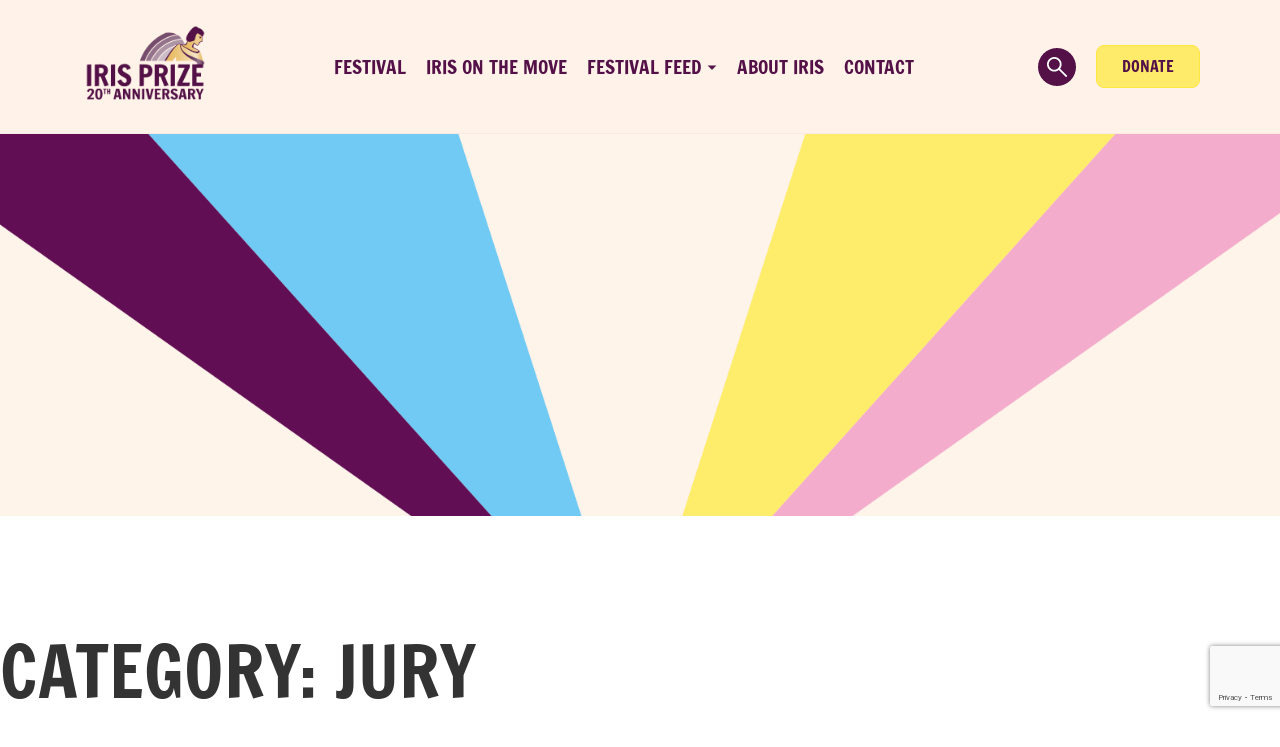

--- FILE ---
content_type: text/html; charset=utf-8
request_url: https://www.google.com/recaptcha/api2/anchor?ar=1&k=6LdI5KUUAAAAAAh7y65EyEo_6ZRR1SOIi-j_dhgn&co=aHR0cHM6Ly9pcmlzcHJpemUub3JnOjQ0Mw..&hl=en&v=PoyoqOPhxBO7pBk68S4YbpHZ&size=invisible&anchor-ms=20000&execute-ms=30000&cb=hcov8d39de2g
body_size: 48459
content:
<!DOCTYPE HTML><html dir="ltr" lang="en"><head><meta http-equiv="Content-Type" content="text/html; charset=UTF-8">
<meta http-equiv="X-UA-Compatible" content="IE=edge">
<title>reCAPTCHA</title>
<style type="text/css">
/* cyrillic-ext */
@font-face {
  font-family: 'Roboto';
  font-style: normal;
  font-weight: 400;
  font-stretch: 100%;
  src: url(//fonts.gstatic.com/s/roboto/v48/KFO7CnqEu92Fr1ME7kSn66aGLdTylUAMa3GUBHMdazTgWw.woff2) format('woff2');
  unicode-range: U+0460-052F, U+1C80-1C8A, U+20B4, U+2DE0-2DFF, U+A640-A69F, U+FE2E-FE2F;
}
/* cyrillic */
@font-face {
  font-family: 'Roboto';
  font-style: normal;
  font-weight: 400;
  font-stretch: 100%;
  src: url(//fonts.gstatic.com/s/roboto/v48/KFO7CnqEu92Fr1ME7kSn66aGLdTylUAMa3iUBHMdazTgWw.woff2) format('woff2');
  unicode-range: U+0301, U+0400-045F, U+0490-0491, U+04B0-04B1, U+2116;
}
/* greek-ext */
@font-face {
  font-family: 'Roboto';
  font-style: normal;
  font-weight: 400;
  font-stretch: 100%;
  src: url(//fonts.gstatic.com/s/roboto/v48/KFO7CnqEu92Fr1ME7kSn66aGLdTylUAMa3CUBHMdazTgWw.woff2) format('woff2');
  unicode-range: U+1F00-1FFF;
}
/* greek */
@font-face {
  font-family: 'Roboto';
  font-style: normal;
  font-weight: 400;
  font-stretch: 100%;
  src: url(//fonts.gstatic.com/s/roboto/v48/KFO7CnqEu92Fr1ME7kSn66aGLdTylUAMa3-UBHMdazTgWw.woff2) format('woff2');
  unicode-range: U+0370-0377, U+037A-037F, U+0384-038A, U+038C, U+038E-03A1, U+03A3-03FF;
}
/* math */
@font-face {
  font-family: 'Roboto';
  font-style: normal;
  font-weight: 400;
  font-stretch: 100%;
  src: url(//fonts.gstatic.com/s/roboto/v48/KFO7CnqEu92Fr1ME7kSn66aGLdTylUAMawCUBHMdazTgWw.woff2) format('woff2');
  unicode-range: U+0302-0303, U+0305, U+0307-0308, U+0310, U+0312, U+0315, U+031A, U+0326-0327, U+032C, U+032F-0330, U+0332-0333, U+0338, U+033A, U+0346, U+034D, U+0391-03A1, U+03A3-03A9, U+03B1-03C9, U+03D1, U+03D5-03D6, U+03F0-03F1, U+03F4-03F5, U+2016-2017, U+2034-2038, U+203C, U+2040, U+2043, U+2047, U+2050, U+2057, U+205F, U+2070-2071, U+2074-208E, U+2090-209C, U+20D0-20DC, U+20E1, U+20E5-20EF, U+2100-2112, U+2114-2115, U+2117-2121, U+2123-214F, U+2190, U+2192, U+2194-21AE, U+21B0-21E5, U+21F1-21F2, U+21F4-2211, U+2213-2214, U+2216-22FF, U+2308-230B, U+2310, U+2319, U+231C-2321, U+2336-237A, U+237C, U+2395, U+239B-23B7, U+23D0, U+23DC-23E1, U+2474-2475, U+25AF, U+25B3, U+25B7, U+25BD, U+25C1, U+25CA, U+25CC, U+25FB, U+266D-266F, U+27C0-27FF, U+2900-2AFF, U+2B0E-2B11, U+2B30-2B4C, U+2BFE, U+3030, U+FF5B, U+FF5D, U+1D400-1D7FF, U+1EE00-1EEFF;
}
/* symbols */
@font-face {
  font-family: 'Roboto';
  font-style: normal;
  font-weight: 400;
  font-stretch: 100%;
  src: url(//fonts.gstatic.com/s/roboto/v48/KFO7CnqEu92Fr1ME7kSn66aGLdTylUAMaxKUBHMdazTgWw.woff2) format('woff2');
  unicode-range: U+0001-000C, U+000E-001F, U+007F-009F, U+20DD-20E0, U+20E2-20E4, U+2150-218F, U+2190, U+2192, U+2194-2199, U+21AF, U+21E6-21F0, U+21F3, U+2218-2219, U+2299, U+22C4-22C6, U+2300-243F, U+2440-244A, U+2460-24FF, U+25A0-27BF, U+2800-28FF, U+2921-2922, U+2981, U+29BF, U+29EB, U+2B00-2BFF, U+4DC0-4DFF, U+FFF9-FFFB, U+10140-1018E, U+10190-1019C, U+101A0, U+101D0-101FD, U+102E0-102FB, U+10E60-10E7E, U+1D2C0-1D2D3, U+1D2E0-1D37F, U+1F000-1F0FF, U+1F100-1F1AD, U+1F1E6-1F1FF, U+1F30D-1F30F, U+1F315, U+1F31C, U+1F31E, U+1F320-1F32C, U+1F336, U+1F378, U+1F37D, U+1F382, U+1F393-1F39F, U+1F3A7-1F3A8, U+1F3AC-1F3AF, U+1F3C2, U+1F3C4-1F3C6, U+1F3CA-1F3CE, U+1F3D4-1F3E0, U+1F3ED, U+1F3F1-1F3F3, U+1F3F5-1F3F7, U+1F408, U+1F415, U+1F41F, U+1F426, U+1F43F, U+1F441-1F442, U+1F444, U+1F446-1F449, U+1F44C-1F44E, U+1F453, U+1F46A, U+1F47D, U+1F4A3, U+1F4B0, U+1F4B3, U+1F4B9, U+1F4BB, U+1F4BF, U+1F4C8-1F4CB, U+1F4D6, U+1F4DA, U+1F4DF, U+1F4E3-1F4E6, U+1F4EA-1F4ED, U+1F4F7, U+1F4F9-1F4FB, U+1F4FD-1F4FE, U+1F503, U+1F507-1F50B, U+1F50D, U+1F512-1F513, U+1F53E-1F54A, U+1F54F-1F5FA, U+1F610, U+1F650-1F67F, U+1F687, U+1F68D, U+1F691, U+1F694, U+1F698, U+1F6AD, U+1F6B2, U+1F6B9-1F6BA, U+1F6BC, U+1F6C6-1F6CF, U+1F6D3-1F6D7, U+1F6E0-1F6EA, U+1F6F0-1F6F3, U+1F6F7-1F6FC, U+1F700-1F7FF, U+1F800-1F80B, U+1F810-1F847, U+1F850-1F859, U+1F860-1F887, U+1F890-1F8AD, U+1F8B0-1F8BB, U+1F8C0-1F8C1, U+1F900-1F90B, U+1F93B, U+1F946, U+1F984, U+1F996, U+1F9E9, U+1FA00-1FA6F, U+1FA70-1FA7C, U+1FA80-1FA89, U+1FA8F-1FAC6, U+1FACE-1FADC, U+1FADF-1FAE9, U+1FAF0-1FAF8, U+1FB00-1FBFF;
}
/* vietnamese */
@font-face {
  font-family: 'Roboto';
  font-style: normal;
  font-weight: 400;
  font-stretch: 100%;
  src: url(//fonts.gstatic.com/s/roboto/v48/KFO7CnqEu92Fr1ME7kSn66aGLdTylUAMa3OUBHMdazTgWw.woff2) format('woff2');
  unicode-range: U+0102-0103, U+0110-0111, U+0128-0129, U+0168-0169, U+01A0-01A1, U+01AF-01B0, U+0300-0301, U+0303-0304, U+0308-0309, U+0323, U+0329, U+1EA0-1EF9, U+20AB;
}
/* latin-ext */
@font-face {
  font-family: 'Roboto';
  font-style: normal;
  font-weight: 400;
  font-stretch: 100%;
  src: url(//fonts.gstatic.com/s/roboto/v48/KFO7CnqEu92Fr1ME7kSn66aGLdTylUAMa3KUBHMdazTgWw.woff2) format('woff2');
  unicode-range: U+0100-02BA, U+02BD-02C5, U+02C7-02CC, U+02CE-02D7, U+02DD-02FF, U+0304, U+0308, U+0329, U+1D00-1DBF, U+1E00-1E9F, U+1EF2-1EFF, U+2020, U+20A0-20AB, U+20AD-20C0, U+2113, U+2C60-2C7F, U+A720-A7FF;
}
/* latin */
@font-face {
  font-family: 'Roboto';
  font-style: normal;
  font-weight: 400;
  font-stretch: 100%;
  src: url(//fonts.gstatic.com/s/roboto/v48/KFO7CnqEu92Fr1ME7kSn66aGLdTylUAMa3yUBHMdazQ.woff2) format('woff2');
  unicode-range: U+0000-00FF, U+0131, U+0152-0153, U+02BB-02BC, U+02C6, U+02DA, U+02DC, U+0304, U+0308, U+0329, U+2000-206F, U+20AC, U+2122, U+2191, U+2193, U+2212, U+2215, U+FEFF, U+FFFD;
}
/* cyrillic-ext */
@font-face {
  font-family: 'Roboto';
  font-style: normal;
  font-weight: 500;
  font-stretch: 100%;
  src: url(//fonts.gstatic.com/s/roboto/v48/KFO7CnqEu92Fr1ME7kSn66aGLdTylUAMa3GUBHMdazTgWw.woff2) format('woff2');
  unicode-range: U+0460-052F, U+1C80-1C8A, U+20B4, U+2DE0-2DFF, U+A640-A69F, U+FE2E-FE2F;
}
/* cyrillic */
@font-face {
  font-family: 'Roboto';
  font-style: normal;
  font-weight: 500;
  font-stretch: 100%;
  src: url(//fonts.gstatic.com/s/roboto/v48/KFO7CnqEu92Fr1ME7kSn66aGLdTylUAMa3iUBHMdazTgWw.woff2) format('woff2');
  unicode-range: U+0301, U+0400-045F, U+0490-0491, U+04B0-04B1, U+2116;
}
/* greek-ext */
@font-face {
  font-family: 'Roboto';
  font-style: normal;
  font-weight: 500;
  font-stretch: 100%;
  src: url(//fonts.gstatic.com/s/roboto/v48/KFO7CnqEu92Fr1ME7kSn66aGLdTylUAMa3CUBHMdazTgWw.woff2) format('woff2');
  unicode-range: U+1F00-1FFF;
}
/* greek */
@font-face {
  font-family: 'Roboto';
  font-style: normal;
  font-weight: 500;
  font-stretch: 100%;
  src: url(//fonts.gstatic.com/s/roboto/v48/KFO7CnqEu92Fr1ME7kSn66aGLdTylUAMa3-UBHMdazTgWw.woff2) format('woff2');
  unicode-range: U+0370-0377, U+037A-037F, U+0384-038A, U+038C, U+038E-03A1, U+03A3-03FF;
}
/* math */
@font-face {
  font-family: 'Roboto';
  font-style: normal;
  font-weight: 500;
  font-stretch: 100%;
  src: url(//fonts.gstatic.com/s/roboto/v48/KFO7CnqEu92Fr1ME7kSn66aGLdTylUAMawCUBHMdazTgWw.woff2) format('woff2');
  unicode-range: U+0302-0303, U+0305, U+0307-0308, U+0310, U+0312, U+0315, U+031A, U+0326-0327, U+032C, U+032F-0330, U+0332-0333, U+0338, U+033A, U+0346, U+034D, U+0391-03A1, U+03A3-03A9, U+03B1-03C9, U+03D1, U+03D5-03D6, U+03F0-03F1, U+03F4-03F5, U+2016-2017, U+2034-2038, U+203C, U+2040, U+2043, U+2047, U+2050, U+2057, U+205F, U+2070-2071, U+2074-208E, U+2090-209C, U+20D0-20DC, U+20E1, U+20E5-20EF, U+2100-2112, U+2114-2115, U+2117-2121, U+2123-214F, U+2190, U+2192, U+2194-21AE, U+21B0-21E5, U+21F1-21F2, U+21F4-2211, U+2213-2214, U+2216-22FF, U+2308-230B, U+2310, U+2319, U+231C-2321, U+2336-237A, U+237C, U+2395, U+239B-23B7, U+23D0, U+23DC-23E1, U+2474-2475, U+25AF, U+25B3, U+25B7, U+25BD, U+25C1, U+25CA, U+25CC, U+25FB, U+266D-266F, U+27C0-27FF, U+2900-2AFF, U+2B0E-2B11, U+2B30-2B4C, U+2BFE, U+3030, U+FF5B, U+FF5D, U+1D400-1D7FF, U+1EE00-1EEFF;
}
/* symbols */
@font-face {
  font-family: 'Roboto';
  font-style: normal;
  font-weight: 500;
  font-stretch: 100%;
  src: url(//fonts.gstatic.com/s/roboto/v48/KFO7CnqEu92Fr1ME7kSn66aGLdTylUAMaxKUBHMdazTgWw.woff2) format('woff2');
  unicode-range: U+0001-000C, U+000E-001F, U+007F-009F, U+20DD-20E0, U+20E2-20E4, U+2150-218F, U+2190, U+2192, U+2194-2199, U+21AF, U+21E6-21F0, U+21F3, U+2218-2219, U+2299, U+22C4-22C6, U+2300-243F, U+2440-244A, U+2460-24FF, U+25A0-27BF, U+2800-28FF, U+2921-2922, U+2981, U+29BF, U+29EB, U+2B00-2BFF, U+4DC0-4DFF, U+FFF9-FFFB, U+10140-1018E, U+10190-1019C, U+101A0, U+101D0-101FD, U+102E0-102FB, U+10E60-10E7E, U+1D2C0-1D2D3, U+1D2E0-1D37F, U+1F000-1F0FF, U+1F100-1F1AD, U+1F1E6-1F1FF, U+1F30D-1F30F, U+1F315, U+1F31C, U+1F31E, U+1F320-1F32C, U+1F336, U+1F378, U+1F37D, U+1F382, U+1F393-1F39F, U+1F3A7-1F3A8, U+1F3AC-1F3AF, U+1F3C2, U+1F3C4-1F3C6, U+1F3CA-1F3CE, U+1F3D4-1F3E0, U+1F3ED, U+1F3F1-1F3F3, U+1F3F5-1F3F7, U+1F408, U+1F415, U+1F41F, U+1F426, U+1F43F, U+1F441-1F442, U+1F444, U+1F446-1F449, U+1F44C-1F44E, U+1F453, U+1F46A, U+1F47D, U+1F4A3, U+1F4B0, U+1F4B3, U+1F4B9, U+1F4BB, U+1F4BF, U+1F4C8-1F4CB, U+1F4D6, U+1F4DA, U+1F4DF, U+1F4E3-1F4E6, U+1F4EA-1F4ED, U+1F4F7, U+1F4F9-1F4FB, U+1F4FD-1F4FE, U+1F503, U+1F507-1F50B, U+1F50D, U+1F512-1F513, U+1F53E-1F54A, U+1F54F-1F5FA, U+1F610, U+1F650-1F67F, U+1F687, U+1F68D, U+1F691, U+1F694, U+1F698, U+1F6AD, U+1F6B2, U+1F6B9-1F6BA, U+1F6BC, U+1F6C6-1F6CF, U+1F6D3-1F6D7, U+1F6E0-1F6EA, U+1F6F0-1F6F3, U+1F6F7-1F6FC, U+1F700-1F7FF, U+1F800-1F80B, U+1F810-1F847, U+1F850-1F859, U+1F860-1F887, U+1F890-1F8AD, U+1F8B0-1F8BB, U+1F8C0-1F8C1, U+1F900-1F90B, U+1F93B, U+1F946, U+1F984, U+1F996, U+1F9E9, U+1FA00-1FA6F, U+1FA70-1FA7C, U+1FA80-1FA89, U+1FA8F-1FAC6, U+1FACE-1FADC, U+1FADF-1FAE9, U+1FAF0-1FAF8, U+1FB00-1FBFF;
}
/* vietnamese */
@font-face {
  font-family: 'Roboto';
  font-style: normal;
  font-weight: 500;
  font-stretch: 100%;
  src: url(//fonts.gstatic.com/s/roboto/v48/KFO7CnqEu92Fr1ME7kSn66aGLdTylUAMa3OUBHMdazTgWw.woff2) format('woff2');
  unicode-range: U+0102-0103, U+0110-0111, U+0128-0129, U+0168-0169, U+01A0-01A1, U+01AF-01B0, U+0300-0301, U+0303-0304, U+0308-0309, U+0323, U+0329, U+1EA0-1EF9, U+20AB;
}
/* latin-ext */
@font-face {
  font-family: 'Roboto';
  font-style: normal;
  font-weight: 500;
  font-stretch: 100%;
  src: url(//fonts.gstatic.com/s/roboto/v48/KFO7CnqEu92Fr1ME7kSn66aGLdTylUAMa3KUBHMdazTgWw.woff2) format('woff2');
  unicode-range: U+0100-02BA, U+02BD-02C5, U+02C7-02CC, U+02CE-02D7, U+02DD-02FF, U+0304, U+0308, U+0329, U+1D00-1DBF, U+1E00-1E9F, U+1EF2-1EFF, U+2020, U+20A0-20AB, U+20AD-20C0, U+2113, U+2C60-2C7F, U+A720-A7FF;
}
/* latin */
@font-face {
  font-family: 'Roboto';
  font-style: normal;
  font-weight: 500;
  font-stretch: 100%;
  src: url(//fonts.gstatic.com/s/roboto/v48/KFO7CnqEu92Fr1ME7kSn66aGLdTylUAMa3yUBHMdazQ.woff2) format('woff2');
  unicode-range: U+0000-00FF, U+0131, U+0152-0153, U+02BB-02BC, U+02C6, U+02DA, U+02DC, U+0304, U+0308, U+0329, U+2000-206F, U+20AC, U+2122, U+2191, U+2193, U+2212, U+2215, U+FEFF, U+FFFD;
}
/* cyrillic-ext */
@font-face {
  font-family: 'Roboto';
  font-style: normal;
  font-weight: 900;
  font-stretch: 100%;
  src: url(//fonts.gstatic.com/s/roboto/v48/KFO7CnqEu92Fr1ME7kSn66aGLdTylUAMa3GUBHMdazTgWw.woff2) format('woff2');
  unicode-range: U+0460-052F, U+1C80-1C8A, U+20B4, U+2DE0-2DFF, U+A640-A69F, U+FE2E-FE2F;
}
/* cyrillic */
@font-face {
  font-family: 'Roboto';
  font-style: normal;
  font-weight: 900;
  font-stretch: 100%;
  src: url(//fonts.gstatic.com/s/roboto/v48/KFO7CnqEu92Fr1ME7kSn66aGLdTylUAMa3iUBHMdazTgWw.woff2) format('woff2');
  unicode-range: U+0301, U+0400-045F, U+0490-0491, U+04B0-04B1, U+2116;
}
/* greek-ext */
@font-face {
  font-family: 'Roboto';
  font-style: normal;
  font-weight: 900;
  font-stretch: 100%;
  src: url(//fonts.gstatic.com/s/roboto/v48/KFO7CnqEu92Fr1ME7kSn66aGLdTylUAMa3CUBHMdazTgWw.woff2) format('woff2');
  unicode-range: U+1F00-1FFF;
}
/* greek */
@font-face {
  font-family: 'Roboto';
  font-style: normal;
  font-weight: 900;
  font-stretch: 100%;
  src: url(//fonts.gstatic.com/s/roboto/v48/KFO7CnqEu92Fr1ME7kSn66aGLdTylUAMa3-UBHMdazTgWw.woff2) format('woff2');
  unicode-range: U+0370-0377, U+037A-037F, U+0384-038A, U+038C, U+038E-03A1, U+03A3-03FF;
}
/* math */
@font-face {
  font-family: 'Roboto';
  font-style: normal;
  font-weight: 900;
  font-stretch: 100%;
  src: url(//fonts.gstatic.com/s/roboto/v48/KFO7CnqEu92Fr1ME7kSn66aGLdTylUAMawCUBHMdazTgWw.woff2) format('woff2');
  unicode-range: U+0302-0303, U+0305, U+0307-0308, U+0310, U+0312, U+0315, U+031A, U+0326-0327, U+032C, U+032F-0330, U+0332-0333, U+0338, U+033A, U+0346, U+034D, U+0391-03A1, U+03A3-03A9, U+03B1-03C9, U+03D1, U+03D5-03D6, U+03F0-03F1, U+03F4-03F5, U+2016-2017, U+2034-2038, U+203C, U+2040, U+2043, U+2047, U+2050, U+2057, U+205F, U+2070-2071, U+2074-208E, U+2090-209C, U+20D0-20DC, U+20E1, U+20E5-20EF, U+2100-2112, U+2114-2115, U+2117-2121, U+2123-214F, U+2190, U+2192, U+2194-21AE, U+21B0-21E5, U+21F1-21F2, U+21F4-2211, U+2213-2214, U+2216-22FF, U+2308-230B, U+2310, U+2319, U+231C-2321, U+2336-237A, U+237C, U+2395, U+239B-23B7, U+23D0, U+23DC-23E1, U+2474-2475, U+25AF, U+25B3, U+25B7, U+25BD, U+25C1, U+25CA, U+25CC, U+25FB, U+266D-266F, U+27C0-27FF, U+2900-2AFF, U+2B0E-2B11, U+2B30-2B4C, U+2BFE, U+3030, U+FF5B, U+FF5D, U+1D400-1D7FF, U+1EE00-1EEFF;
}
/* symbols */
@font-face {
  font-family: 'Roboto';
  font-style: normal;
  font-weight: 900;
  font-stretch: 100%;
  src: url(//fonts.gstatic.com/s/roboto/v48/KFO7CnqEu92Fr1ME7kSn66aGLdTylUAMaxKUBHMdazTgWw.woff2) format('woff2');
  unicode-range: U+0001-000C, U+000E-001F, U+007F-009F, U+20DD-20E0, U+20E2-20E4, U+2150-218F, U+2190, U+2192, U+2194-2199, U+21AF, U+21E6-21F0, U+21F3, U+2218-2219, U+2299, U+22C4-22C6, U+2300-243F, U+2440-244A, U+2460-24FF, U+25A0-27BF, U+2800-28FF, U+2921-2922, U+2981, U+29BF, U+29EB, U+2B00-2BFF, U+4DC0-4DFF, U+FFF9-FFFB, U+10140-1018E, U+10190-1019C, U+101A0, U+101D0-101FD, U+102E0-102FB, U+10E60-10E7E, U+1D2C0-1D2D3, U+1D2E0-1D37F, U+1F000-1F0FF, U+1F100-1F1AD, U+1F1E6-1F1FF, U+1F30D-1F30F, U+1F315, U+1F31C, U+1F31E, U+1F320-1F32C, U+1F336, U+1F378, U+1F37D, U+1F382, U+1F393-1F39F, U+1F3A7-1F3A8, U+1F3AC-1F3AF, U+1F3C2, U+1F3C4-1F3C6, U+1F3CA-1F3CE, U+1F3D4-1F3E0, U+1F3ED, U+1F3F1-1F3F3, U+1F3F5-1F3F7, U+1F408, U+1F415, U+1F41F, U+1F426, U+1F43F, U+1F441-1F442, U+1F444, U+1F446-1F449, U+1F44C-1F44E, U+1F453, U+1F46A, U+1F47D, U+1F4A3, U+1F4B0, U+1F4B3, U+1F4B9, U+1F4BB, U+1F4BF, U+1F4C8-1F4CB, U+1F4D6, U+1F4DA, U+1F4DF, U+1F4E3-1F4E6, U+1F4EA-1F4ED, U+1F4F7, U+1F4F9-1F4FB, U+1F4FD-1F4FE, U+1F503, U+1F507-1F50B, U+1F50D, U+1F512-1F513, U+1F53E-1F54A, U+1F54F-1F5FA, U+1F610, U+1F650-1F67F, U+1F687, U+1F68D, U+1F691, U+1F694, U+1F698, U+1F6AD, U+1F6B2, U+1F6B9-1F6BA, U+1F6BC, U+1F6C6-1F6CF, U+1F6D3-1F6D7, U+1F6E0-1F6EA, U+1F6F0-1F6F3, U+1F6F7-1F6FC, U+1F700-1F7FF, U+1F800-1F80B, U+1F810-1F847, U+1F850-1F859, U+1F860-1F887, U+1F890-1F8AD, U+1F8B0-1F8BB, U+1F8C0-1F8C1, U+1F900-1F90B, U+1F93B, U+1F946, U+1F984, U+1F996, U+1F9E9, U+1FA00-1FA6F, U+1FA70-1FA7C, U+1FA80-1FA89, U+1FA8F-1FAC6, U+1FACE-1FADC, U+1FADF-1FAE9, U+1FAF0-1FAF8, U+1FB00-1FBFF;
}
/* vietnamese */
@font-face {
  font-family: 'Roboto';
  font-style: normal;
  font-weight: 900;
  font-stretch: 100%;
  src: url(//fonts.gstatic.com/s/roboto/v48/KFO7CnqEu92Fr1ME7kSn66aGLdTylUAMa3OUBHMdazTgWw.woff2) format('woff2');
  unicode-range: U+0102-0103, U+0110-0111, U+0128-0129, U+0168-0169, U+01A0-01A1, U+01AF-01B0, U+0300-0301, U+0303-0304, U+0308-0309, U+0323, U+0329, U+1EA0-1EF9, U+20AB;
}
/* latin-ext */
@font-face {
  font-family: 'Roboto';
  font-style: normal;
  font-weight: 900;
  font-stretch: 100%;
  src: url(//fonts.gstatic.com/s/roboto/v48/KFO7CnqEu92Fr1ME7kSn66aGLdTylUAMa3KUBHMdazTgWw.woff2) format('woff2');
  unicode-range: U+0100-02BA, U+02BD-02C5, U+02C7-02CC, U+02CE-02D7, U+02DD-02FF, U+0304, U+0308, U+0329, U+1D00-1DBF, U+1E00-1E9F, U+1EF2-1EFF, U+2020, U+20A0-20AB, U+20AD-20C0, U+2113, U+2C60-2C7F, U+A720-A7FF;
}
/* latin */
@font-face {
  font-family: 'Roboto';
  font-style: normal;
  font-weight: 900;
  font-stretch: 100%;
  src: url(//fonts.gstatic.com/s/roboto/v48/KFO7CnqEu92Fr1ME7kSn66aGLdTylUAMa3yUBHMdazQ.woff2) format('woff2');
  unicode-range: U+0000-00FF, U+0131, U+0152-0153, U+02BB-02BC, U+02C6, U+02DA, U+02DC, U+0304, U+0308, U+0329, U+2000-206F, U+20AC, U+2122, U+2191, U+2193, U+2212, U+2215, U+FEFF, U+FFFD;
}

</style>
<link rel="stylesheet" type="text/css" href="https://www.gstatic.com/recaptcha/releases/PoyoqOPhxBO7pBk68S4YbpHZ/styles__ltr.css">
<script nonce="fjPn7dQ8HYGq_3BBYykapw" type="text/javascript">window['__recaptcha_api'] = 'https://www.google.com/recaptcha/api2/';</script>
<script type="text/javascript" src="https://www.gstatic.com/recaptcha/releases/PoyoqOPhxBO7pBk68S4YbpHZ/recaptcha__en.js" nonce="fjPn7dQ8HYGq_3BBYykapw">
      
    </script></head>
<body><div id="rc-anchor-alert" class="rc-anchor-alert"></div>
<input type="hidden" id="recaptcha-token" value="[base64]">
<script type="text/javascript" nonce="fjPn7dQ8HYGq_3BBYykapw">
      recaptcha.anchor.Main.init("[\x22ainput\x22,[\x22bgdata\x22,\x22\x22,\[base64]/[base64]/bmV3IFpbdF0obVswXSk6Sz09Mj9uZXcgWlt0XShtWzBdLG1bMV0pOks9PTM/bmV3IFpbdF0obVswXSxtWzFdLG1bMl0pOks9PTQ/[base64]/[base64]/[base64]/[base64]/[base64]/[base64]/[base64]/[base64]/[base64]/[base64]/[base64]/[base64]/[base64]/[base64]\\u003d\\u003d\x22,\[base64]\\u003d\x22,\x22GMO9ISc5wp01w70Dwr/CpRnChQLCssOJWFxQZ8OUYw/DoH8dOF0XwqvDtsOiJj16WcKta8Kgw5IOw5LDoMOWw4ZmICUyG0p/KsOgdcK9e8O/GRHDmkrDlnzCll1OCAohwq9wPWrDtE0qPsKVwqcGUsKyw4Rowp90w5fCosKDwqLDhTHDiVPCvwx1w7J8woTDo8Oww5vCsxMZwq3DjF7CpcKIw6E/w7bCtXLCnw5EV1YaNTTCg8K1wrp3wqfDhgLDmcO4wp4Uw4DDhMKNNcK7A8OnGTLCnzYsw5fCl8OjwoHDocO2AsO5HSEDwqdAIVrDh8Ocwot8w4zDvk3DomfCsMOHZsOtw6Yrw4xYaV7Ctk/[base64]/CtMKvDsKxwqvDt8K8X8KOIsOiez1fw6QqcyARcsOcP1RJYBzCu8Kfw4AQeVVfJ8Kiw7zCgTcPHB5GCcKJw7XCncOmwozDisKwBsOBw5/DmcKbXFLCmMORw4fCm8K2woB2fcOYwpTCpUXDvzPCoMOww6XDkVHDg2w8OlYKw6ErL8OyKsK/w5NNw6g4wp3DisOUw50tw7HDnHIVw6obZsK+PzvDgCREw6h/wpBrRxHDjBQ2wpARcMOAwrQHCsORwqo1w6FbTMKSQX4nJ8KBFMKfelggw4hveXXDvsORFcK/[base64]/CimPCssO3S1ojDMKsDMKCDBEqYsObPMOmS8K4FcOwFQYUPFshYsOtHwgyXibDs25Bw5lUcxdfTcOAQ33Cs19nw6B7w7J1aHpKw7rCgMKgUURowpl1w79xw4LDlgPDvVvDusKoZgrCvF/[base64]/GMOlbsOpBD9ZI8Khwr1JCHzDicOKYsOyRMOQe1HDtcOuwovCscOUOlPDui1hw44zw7LDvsOCw5FnwpB/w7/DnMOBwpcTw4gZw5YLwrHCjcKswoTDgFbCj8KpABbDlm/CiCzDkhPDgcOrPsOcM8O0w4HCj8KYTzvCi8O9w5o8P0XCoMORXMKlEcODe8OwZmTCnAvDjF/DkyseYFEtSk4WwqEvw7XCvyTDu8K1XEEgETDDmsKuw7o/w50CCz3CkMOFwqvDq8KJw5jCrRLDjsOrwrYfwrTDrsKDw6FoEjvDp8OUbMKzBcKPZMKXKsKcW8KtaRt0QwHCjGzDgcOkYlLDusKXw77CscK2w7LCgzvDrRRFw5bDgUQhQnLDvnA/wrDClD3Dt0MmJRLClSVREMOhw70iKE3DvcOILcOnwr/DkcKmwr/DrcOawqAFwo9IwpbCtAYjGUANKcKQwowRw5ZPwrM0wr3CscODEsKhK8ORdUdiT1ANwrhACMKuM8OfTsO7w5csw7sEw67CrzR7WsOww5zDqMOBwoVVwo/CtQnDkcKCG8OgGXpobCLCrcOvw5XDk8KlwovCsCPDpG8Jwp8HWcK6wpfDhTTCtcKzY8KHWA/DlsOdYWZjwr/DqMKcfE3ChBcbwq3DikwxLWgkJHF7wrZJejACw5nChAtoV3/DgnLCjsO4wqpgw5bDl8OrP8O2wqMXw6fChQ9rw4nDqlXCkClVw4h8w4VhcMKhYsOEQsOOwp4iw6LDu15UwrjCsz5Sw6Esw4p+KsOWw5skP8KccsKxwp9GDcK9IHXCjgfCjMKBw5QwA8O/w53Dj1XDkMKkXsOwEMKAwqIILTN/wqhEwojCgcOewolkw458HnkiDjbClMKDR8Kvw4fCm8KZw5FZwoEJIsKoNVLClMKAw6vCqMOqwq8dGcK8VxvCgcKBwqHDi05vF8KQJALDvFjCkMOWHkkVw7RiL8OZwrnCiFl1J01HwrjCuDDDvMKNw77Ckj/CssOnJBnDu1IOw5liw5DCrkjDhcO9wozCqsKDQHoLNcO2XiI4w6TDpcODTgcRw448wp7Cg8KbS3Y7IcOIwpM8CMKqFhwHw5nDpcOLwrptZ8OeT8K0wooMw54STcOtw4Mcw6fClsOQC2DCiMKPw7xmwpBdw4HCiMKuCnphJcO/KMKFNH/[base64]/Clz7CscOtNsKpTzk/ejJWw7HCrDkZw7jDmMKtwq/DgjxkCUfChMO6C8OWwohrc18ta8KXH8OLDwdgCFjDvsK9RQR5w4howqk/SsOJw6nCqcOEOcOWw5QKU8OKwrvCgGfDsAw9HlJTMMO9w5gQw7pVfFMow5HDjmXCu8OcJMOgSR3CncOlw4kqw7RMYMKRC2HDkk/Cs8OdwoRBSsK6YnYLw4TCt8OZw5tYw6vDosKnVMOOFRtMw5dQL2ptwrBYwpLCqy/DrQfCtsKawpzDnMKUQDLDh8KsZGFJw73ChTkLw7wsQClLw7XDn8OVw6HDs8KSVMKlwprCu8OUdcOjCcOOHMOgwoggRsOHDsOMB8O4GzzCtXbDizXCpsOeYkTCg8OkW0DDhcOWFcKSUsKJGsOlw4HDszXDvMKxwqwUHMKATcORAXcxecOnw4TCrcK/w6UAwojDtz/CvcOEPirDhsK5d0BRwofDh8Kdw7sRwqrCnS7CrsO7w41twqvCu8KDG8K5w5liXQRaU3vDi8KNFcKRw6vDoi7DiMKFwq/Cu8K/w6zDhTcBKz7CkRHCv3MCISdPwrYdWMK2P2x8w5fCiBbDglXCqMKkCsKWw6E1X8O0w5DCpUTDvHclw5jCjcOiSGMrwrrClGlUfsKSMH7Dp8ODHcKUw5gBwqcEw5kpw5DDiGHCi8KVw457w4nCn8KowpRxQTjDhQPCs8OdwoJ4w6/CkzrCqMOXwr/[base64]/[base64]/CgsOMwrY4RQTDhGDDvl1BwoRrKsOpwoF0b8OKw4YsdMKdOcK7woEow7c+fwLCqcKuSBLDnAfDuzDCi8KvCsO0wpwQwr3DqTFMNhkXwpJdwrNkMsKidUfDq0V5dXXDgcKxwq9IZcKKaMKSwrUHRcOaw7JvFWQGwp/[base64]/DrhRwwr9pwozCsCl3wpMfw4bDrsOuFTjDgjwQCcONwpZKw68cw7/[base64]/wq7CpcKPw5rDgsOoWAAMwobCgcOsHEUnwojDuFwPKMKzCGU7YDXDqsOQw4jCo8OYaMOVJUcFwpwaDwLCisOXB2PCisKiQ8KlfWnDjcK1LQ5cCcOBWjXCqMOKT8OJwr3CpyJLwrfCnUQmPMK5BMO6Z3sewq/DsxJYw6ogNDMtPFYUFMKQQn8hwrI9w7jCtisCbwnCvRDCp8KXWwMkw6B/wrR8G8OxAWB6w7vDlcKawrpvwo/[base64]/DhsODMyvDvsOdwrTDlMO4wqHDrBjDpcKmwpnCskIMRHkMbWN2GMK3ZkIaexRnIQ/CvW/Dg0Rww4LDuSQSBcOUwoIxwr/ClRvDr0vDhcKiwrF5CXMxG8OedkXCi8OXEl7DhsOLw7JQwqk5FMOvw4xgdMOZUwBJbMOIwrvDthFBw5/CowbDu0jCsHTDosOOwo90w5zCkAXDuggaw6s9wqLDt8OgwqhTUVrDicOaZjtsfUZ0wr4+YFjDpsO6dsKfLVliwrR8wrFUM8K6YcO1w7vCkMKZw7HDu3sAZMKbGnTCsDpOHycswqRAS0ImXcKIM01LaXJJOk1fTkATSsOyNCdwwoHDjFbDosKaw4suw7/CpxXDpnosYMKyw5fDhHE1JMOjOzbCrcK2wpkOw5fCkHMZwojCiMOlw7/[base64]/acKNwpPDm8OzQ8OnC8OLCAd/H8OHw4LCpAQEwp3Dklozw6obw5DCsBx0NcOaAsOPEcKUYsONw7NYEcOUB3LDgsOyMsOgw7UXXR7DncKCwr/CvzzDv3BXR21ERGpqwr7CuHPCrRnDt8K5BXTDqwvDl23CmR7CkcKPw6IGwp4IL19CwpXDgEoNw4XDtMORwrPDmkUPw6XDvGg0QGUMw5B2WcO1wrXCsm/Ch1HDjMObwrQzwrpXBsOhwqfDq38tw7oIfQcbwpNCFiMcUwVcwpl1dMK8SsKeQ1cyQsKLQiHCrl/CpC/Dj8O1wonCvMKkwrlawoRtacO9bsKvOC4rw4diwq13PCDDncOFNhxfwqjDl2vCkDjCkl/CkkjDuMOhw690wrdfw5JpdwXChEzDhBPDtsOPKS0BfsKpRkE+EUnCoHltMWrCqCNjLcKpw5tMFzoXRC/[base64]/w7DCh3kGKMKbwoZCOcOuwosrVHFMw5zDvcKmFsKVwpHDucOHPcKoNDHDlMO+wrocwp/Dm8O7w7zCqsKZGsOyUTYBw7M/X8KiWMOpbBxawrEUFFjDnUY+N1Rhw7nChsK7w75Vwq7DlMOgASbDtxLCjMKWSsOrw4DChTHCucKhC8KQHsKJdy9xw44yGcKINMKNbMKCw47DonLDqsKXw7lpO8OQEB/DjFJ1w4YKcsO1bgNjdMKIwrIGVAPCgizDriDCmSnCiDdwwpYowp/[base64]/DoMKuw7rCpMKRLMKnw7DCkDl+wo/Dv8KvG8OHwrdpwpTDhz0TwofCl8Ofa8O4WMK2wr/CsMOFMcOpwqpfw4TDr8KMYxgTwrfCl0Mxw4V4GzRfw7LDljXCpUjDjcKLehjCusOac0lHXCcgwoEvKAI4ZMOhGHx0FU4QJx5CEcKBNMK1IcOdMcK4wpwGBMOUCcObcU3DocKAHADCvxvDjMOMWcK8Unl6YcK5SCDDlsOCaMOZw7JxfsOPQWrCkXoTacKfwojDsH/Dh8KACzIYJy7CgT9/w6geW8KWwqzDpxFcwoIBwp/Dty/CtkjCi2vDhMKpw5pYFsKlPsKBwr1rwoTDnUzDscKCw7nCqMOFDMK5AcO3MWtqwqfCmjfDnRfCkk0nwp5Tw43CucO0w5pcP8KUY8OVw4PCpMKGYMK3wrbCoALCrEPCg2DCh0JRw6JFPcKmwqxmU3kowrvCrHpaWCLDqzTCscOzQWtywpfCgn/[base64]/[base64]/DnVl8G8Kvwp/DmkbDhGEMw6zCn8O7MgnDpsOjfMOFO3A7bmnDvzNAwoQOwrfChgjDlxh0w6LDlMKpPsKLP8KPwqrDpcK5wr4tHcORI8O0OVDCqV3DpHUTDinCjMO8woEAU3J4wqPDgGgycwrCsXk+NcK9f216w47DkiTDpVU7wr59wrNJFijDm8KHIHEhDn9+wqDDuxFTwo/[base64]/DmzJnaSUELMOFZsOTwpPDng0HRFzCqMOlPcOzfFF2Tyd3w7bCj2g+FH4Cw6LCtMOnw6Nzw7vDuSVHGA8pwqLCpjA+wpXCq8OGwo04w4cWAkbCnsOWTcOAw5syBcKfwppeZyrCvMOOIcOtXcONJxfCmU/CsQrDt1bCocKlH8OiAMOPDQHDuD7DpFXDkMOOwpPCpsKOw74GZMOow7FcaTDDoE3Dh2bCjE/DshQ0bmjDhMOMw43DkMKAwp/CmntzS3zCl2t8SMOiw7vCrsKwwqHCny3DljEvSBcQIX84R1fDkBXDicKxwp3CicKDA8OawqnDgcOte3vDi2/DiW3DtsONKsOewq/CvsK8w6jDpMK0Aj59wqp9wrPDpH1SwpHCgMOTw6sYw69Zwp3CpcOdaibDrA/[base64]/DmcKbC8OZG8O3JG0rAiNqwpDCi8O+wrp+VcOLwq09w7k/w5TCisOiPBVEFVjCrcOlw57CqkzDrMOJf8KzDMOnYhzCqsOqXMOYFMOafgrDkDEIeUPDsMO8HsKLw5bDtsKHBsOzw5New4wbwqXDowdZTw7DumPCmgRFNMOYK8KVd8O6NcKpasKKw6wzw6DDuyvCj8O2asKbwrzClVHCkcOkw4gwYhUVw60cw53CqR/DskzDkDwmFsO+E8KNwpFuEsKBwqN7YU/CpmZwwqrCsxnDgDhreiDDhsOeI8OGPcOhw4Ihw5EbbsObPT9/wpDDvcKLw4/CgsKnaEoOPMK6aMKew4vCjMOrH8KLYMKsw4YeZcO3UsOeA8OkMsKfHcOAw4LDqEVxwoF6LsK2KltfGMKVwpjCkh3CkDY+w6/CqUPDgcKmw7DDunLClMO0wqjCs8KUXMOtSCrCsMKUcMK1BRFbUm9bWD7CuVFrw4HCuVfDgmfClcOuD8OxUEofCWbDusKkw64LDQ3Cv8O9wrTDosKlw4shMsK+wppITsKTN8OSRMO/w53DtMK0Nn/CsT0MFlxEwrt+VMKQaQh0N8OZwqzCs8KJwp96OMOSw5HDlSshwp3Dq8OZw73DvcKhwossw7TCp3/DhSjCkcKcwoDChcOgwrHCjcOZwp3ClMKfdnMPH8KXw5FHwq0XcGjClyLCvcKxwr/[base64]/wocOw4RFwoBjQ8Onw4l9w6HCm8KwLMK/GR3CtMOpwozDpcKbNMOvIsOWw4EMwq0aShgkwpHDjsOZwpXCkTXDoMOPw5Rhw6PDtH3Dnx4qPsKWwrLDlgMIJkDCnUZrG8K7O8K/OsKbC3fDizlKwqXCr8OGSXvDvkZqXMOvJcOEwoMVXyDDtRVvw7LCphp6w4LDvjRCDsK0WsOyQ2bDrMOMw7vDoS7Doy4aL8O6woDDusONE2vCkcKqHsKCw54wSgHDrioiw5/DqXAEw5NLwrhZwqfCl8KYwq/CvRIcw5/[base64]/ccO/ZsOEBMKYHsK8JGBpw5h9w77DvhwpCQ4dwrTCqcOoEzRaw6zDmGofwr80w5vClwjChCPCsCbDscOpVsK8w7JmwoxMwqwZOMKowo7Cul0iXcOcajjDjkrDlsOPLx/DqGVGS0RNHcKINUsCwo0yw6DDhXRPw77DjsKew4fCjAg9DcKgwpnDlcOSw6t0wqYCBXs+cH3ClwrDownDh3nCrsKGNcKnwp/Drw7Cgn5SwogTXsK4c3rDqcKbw5rCj8KfKMKGWh5TwpJ/woV7w6RpwpEJYsKADhoUNTYnecORDEDCqcKRw68dwonDnyZfw6w0wow2wptQdmxsHUERBcK3YxfDoV3DtsOLanRww7DDnMO6w5YDwrXDk1BZTAcow7jCgsKbE8KlDcKkw61Bb2HCvA/Ctm1vwppYG8Kkw7XDnMK0BcK4TnrDpsOcZcOAI8K5NRfCsMOXw4jCox7DkSVFwpIqRsKIwphaw4nCucOuUzzCn8O6wrcjHDB/[base64]/[base64]/[base64]/ClsKAwox2MTd5w5AuwoTDgcOpVDvDnzvCjcOsd8OGaXtSwrLDvjvCmC8AVsOfw4VQQMOKdVN7wrARf8O+XsK6esOfVV86woAzw7XDu8OnwpjDkMOuwrNAwo7DocKPRcOWZ8OLdCXCvGfCkkbCunMFwqTDt8Oew6sZwpTCtMK0A8OOwrR4w4bCkMKkwq/DgcKkwpTDgEzCsgLDp1V8OcKSIMOSWwtxwrcPwoBHwofCusOpPkPCrXUkLMOSEQHDtg8XOcOHwobDnMOKwp/CksObLWjDj8KEw6I/w6TDqljDrhE3woDDl3U8wrrCs8OnHsKxwpXDl8KAIRgjwo3CqBU+EMO8wrMOZMOmw7IQH1NxJ8OvS8KQF0/Dtlwqwp5/w4bCosKRwokAV8Oaw6vCpsOuwofDtE7Dl2BqwqnCtMKbwrjDh8OYF8KywoI8XlBOdcKCw7DCvT1bORbCpMOJdHhewrbDpztowpFveMKXCsKPacO8TkwJPsK/w43CgVUhw5I6KcKHwpItcEzCssOZwojDv8OGJcKYb3zDjXJXwqY5w4JuJhDCgMOwCMO/[base64]/w7PDjybCpmwpZ8Oew6Ahw7PCiHZlJj/[base64]/[base64]/[base64]/CisK+w7jDpV7Ch8OBG8KKeAVUGzldUsOlwqXDjlt5fwXDuMO+w4TDq8KHW8KewqFVTyzDq8OsaSNHwrrCu8O9wph9w55Wwp7CnsO9aQI/[base64]/CMO1OsKFe8OJQMONwrJQTsKtbjkHwq3DsGjDs8KNe8O9wqsgZMOHHMOCw4wBwq48wpnCh8OPQRbDpSTCsg0uwqjCsn/CscOkQ8Oqwp49TMK4LQZmw44SVMOeJDwYZWV7wrXCrcKOw7TDn2ICW8KFwo5nY1fDlTA/XcONUsKXwpJmwpVKw6xlw6fDi8K9MsObacK/wrbDhU/[base64]/Ch8KoEcKVwr/[base64]/DsSl+QkF7GjDDh1PDnAFqfSDCr8O7w7hza8K0PEJKw6VpGMOKwql7w4fCpCEaXcOZwppmdcKjwo4WYEJ4w4Y2wpElwqvCkcKMwovDklYlw6dcw5LDliNoVcKKwqEsV8K5GhXCoGvDgx8QX8KBTSLCvg1yP8K0CcKGw6XChQPDp1stwr0OwrF/wr1yw7nDrsOQw7zDl8KRbRnCgTMoU0ZnBQALwrJQwoAzwr1Ww5tYKizCuwLCscKkwoARw41Zw43CgW5Gw43Drw3DpcKXw4jCkHjDuDfCoMO/RjRLc8KUw59Hw6nCpcOlwpIzwqFzw5AvQ8O3wpDDtcKNEXXCjsOvwpM2w4rDjjtYw4XDksKnIkBgVznDtGBvO8OBCGrCuMOSw7/CuxXDgcKLwpPCscKlw4EwUMOONMK9P8OvwrXDo39pwphTwr7Cp3xiM8KFacOVczbCvgVDAcKcwqjDrMKsDzEkfUHCt2/CvSXCn2hiaMOeaMOhBEzCpCPCuhHCknnCi8OhecO6w7HCpMOtwoorDTDDicOPBsOywo/[base64]/wpLCjcKGA8OgL30SN8OBw7HCihzClnwAwpLDkcO8wobCqsOAw6bCvMKgwoQnwo/ChcKDfsK6wq/CuVEiwrYOe0/CiMKew5vDlMKCM8OgYmHDu8OidDrDuF/[base64]/H8O2w5/DtGEPWx9WTVzDkXTCtlbCvMKew5jDocK+RsK6DXUXwpvDuBoAIMKQw5DCkWQsI2XClC5+w757AMKZWTnDk8OQV8OicjVndygZJcOxMCzClMKpw5QcC3QCw4bDuUh6wr/[base64]/[base64]/[base64]/DMKDwoXClsOXw65SE8O6fcK4esOpJcKlwrxdwodUw7LCjH9RwqXDjlhdwqjCsC1Jw7PDiWBTX1dXZsKYw5ESNMKKCsO1RsObBsK6YDctwpZKVxLDpMOJwrDCkmjCu2g4w4RzC8OmGMK0wqLDk31lQMKPwp3CmAAxw5nDlsK3w6Vdw4fDkMOCAz/CuMObZEANw7PCm8Kzwo0gwokGwojDhlAgwr/Cg3hWw4jDoMO7EcKdw50tSMKgw6p8w64fwoTDoMKnw48xEsOLw5PDg8KMw5RfwpTCk8OPw7rDiV/CojUhFTrDvVdQBTBbBMObfsOFw60Gwp1jwofDqBscw6wiwrrDgyDCj8K5wpTDk8OPJsOHw6hMwqpIPWZjGsK7w6QWw4zDv8O5w6nCkl7DnMOSPB4iYsK1KCxFeSkeWw/DtiIdw6bDilUAGMKuScObw5zCo1DCvWkLwpo1VcOeVyJqwoB9HUTDnMKqw452w4pael3DlV8Gd8KBw55IHsOxGGfCnsKCwrnDhArDnMOcwpl8w6VARcO/dsK4wpLCqMKDSj/Dn8OOw6HCicKREyrCugnDiit5w6MkwoDDmcKjb23Dp27CscOzJAPCvsO/[base64]/[base64]/DpBPCrsK3wqdCwqvCsRfCgcO8Lj8teWbCnsKyQRsOw7fDpxfCjcOMw6U3MF08wo4EK8KnXcO9w60NwqQpF8K7w6HCg8OIA8KTwoJZATjDmy9aXcK5cgPCnlAJwoHCrkwXw75BEcKUYFrCjTvDqMOjQFzCnXcEw74OdcKjCcK0aXkoUWHCtm/CmMOKVHvChRzDhGZdI8KPw5Icw4XDj8KRTh9uPnUNP8OKw57DqsOrwpTDpE5uw6AyZG/CusOkN1LDv8O/wrs3JsOUwo7CrC99bcKJGAjDrzjDhMOFdhpwwqpraFbCqQkkwrnDsgDCh1wGw5V9w5DCtiVcIsOMZsKawq8BwocNwoYawqHDsMK+woDCkhzDvsO9EQHDj8KRHcKrcBDDqQkiw4glJcOZwr3ChcK2w5Bfw5JGw4BKcCzDtzvCog0AwpLDhcKUesK/FgIYw4k7wpDCqcKzwp7DmsKnw7nCm8KBwo5rw4YeOTAlwpxxbsOvw6bDrw57GgkQacOmwoXDhsO6P2bCq2bDkkg9HMKhw7LDgcKmwrDCh0YQwqTCucOZMcOTw6kXLC/CpMOlSi1Dw67DjjHDvjpLwqdiG2xtVXjDvGvCvMO/HjXCj8OKwpcSY8KbwrjDscOjwoHCsMKFw67DlmfCnV7CpMK7VHLDtsOcdCvCocOOwqjChD7Dn8KxQX7ChMK3bMOHwqjDilPClQACw6ReHj/[base64]/CjlvCksKRTsKpw4l9w6Jlw4PCgHsrw47DgnbCtMOmw6RZQygswqDDukV8w7tzfsONwqzCrXVBw7zDgcKkPMK1HxTClwHChV5RwqRcwoobC8O7eEhywqPCm8O/woLDscOYwqrDl8OeJ8KGYsKcw7zCm8KEwpnDrcK1MsOBwr07woVwXcO5w7nDsMOXw6HDucOcw57CqwQwwonCmXVlMATCknfCil4DwojCocOXZ8KIwrPDl8KRw5MOckbClj3CksKywrHCkyAWwqE9RMOEw5HCh8KHw7/CpMKIJcOfJsK6w7vDjMOpw7/CuATCs3MTw5HCmwfCg1xdw7rCiBFGw4vDuGB2wrjChUPDuXbDrcONHsOSNsOtasKRw4MQwp/[base64]/wplBW2sSLW/ChjcJwpDDvmPDqsKrZUPCscOMcsOGwo/DksOfX8O6K8OhISTChMONOhZEw7cDAcKqLMOcw5nDgWASaFTClCF4w4Qtw4JafwcJRMKVIsKEw5lbw4gJwopSKMKpw6tGwoJDHcKOUMKxw4kMw7TDocKzIQ5wRinCusOzw7nDjsKzw7jDicODwp1gJSnDncOqZcOtw6TCmyFsOMKTwpRXDW/[base64]/Ch0F+wqMswrl+wqfDhsOxwrgLw6nCmsKbwoTCug3CjRPDsSlTwodKPkvClsKSw5XCpsOAw5vDmMOkVcK+LMOGw4/CpxvCj8KrwpkTwrzCilZ7w6XDlsKERyZdwqrCiQbDlSPCisONw7/CoH8mwpxcwqTCjcO1ecKXQcO5UVJjHQg3c8KmwpIywqUFTBMyVsOKcExRfELDqBNADsOLHBE7W8KFIWnDgn7Cr1YAw6Vmw7/CjMOlw4tnwr7DiB8NND93wozDvcOWw4HCqGTDs3DCj8O1wodawr3CvzNLwqDCgg/[base64]/DoFUuw7VeBV8jVcOww4/DnCjDvgfDj8O/W8KVVcO8w6LDp8Kqwr/CoHQFw7Jrw5sTYEFNwqbDl8K9HlgTDMKOwp1JfcO0wq/[base64]/wpx5wqAJwqsAwpbCtRAYM1IJYcKhK8KLSA/Cm8O6cTl8wrnCvsOHwqrCsW/Dm2/Cj8OvworCmMKYw4U/wo/Ds8OSw4jCvCdbK8K2wobCrsKvw5AES8Oyw5HCscKFwoBnLMOiGj7Ci0E/wq7Cl8OALGPDhx5HwqZfUj1qW03CpsOjegcjw405wp0tYhxpZA8ewpjDq8KewpUtwpUBAmgeWcKIehJuFcKHwprDi8KFR8OuWcOew5XCu8OvDMOAHsOkw6cJwrAYwqLCm8Kxw4IdwrR/w4LDucKjKMOFbcKZWirDqMKCw6kzKHrCqMOSMHTDpDXCr1zDukELVWzCmgrDpTFgFUlrFMOvasOGw5RxOWzChyhDEMOgVTZHwockw5fDrMKqBsOgwrfCsMKvwqB9w4BmY8KZNUPCt8OEC8OXwovDmw3CqcOmw6A0AMO1Bz/Cj8OVOEBUEsOqw4DCiz3Cm8OSGGsKwqLDiTHCnsOXwqTDrcOVfgvDicK2wrbCoXXCv3lcw6XDqsKwwp09w5M3wpfCoMKtwrDDnlfDhsONw5nDkHNewo9mw6IywprDn8Kpe8KywooAI8OUU8KUUjTCgsKcwokCw7jCkTbCsDonQy/CkRkSw4LDjwhkTBjCnDLCm8ORQMKdwrMEZFjDu8KXMnQNw6DCucKlwoHDp8OnZcO2wqRqDmnCj8KXRns0w5bCvmDCjMOgw6rDo2bClHfCmcKXFxBOOsOKw7QIBBfDk8KOwrJ8KTrCssOvbsKORF0pKsKyLyc9EsO+c8KGPQ1BR8Kywr/DkMKhPsO7WA4jw5DDpRYzwp7CsRzDlcKww44WPADCgsKTbsOcEsOadMOMHjprwo4UwpTCrHnDgMOaEGXCocKtwoTDgMKsBcKWC1IUEsKFw4DDlC0RelQjwqnDp8OEO8OmFHVzGMOWwqTDlsKZwox7w5LDr8K0DCzDgk53fDd/dMOlw4BIwqjDiHHDu8KOMsO/cMOfR1JPwoFJaAB7X2ZOwqQrw7nDlsKrJMKGwrvDlGrCoMOnAMO7w79Iw4k/w64pV0NwRRrDvjJkTcKqwrENezPDi8OOZ09cwq50T8OKC8OCQgUfw4cUAcONw47CqcK8diDCjcOeOSwzw5YKBy1DecO+wq3CpBdQPMOIw7DCl8Kbwr3DiybCi8Okw6zDusO4VcOXwrHDncOvJcKGwpHDj8Ozw4UXWMOJwpArw5vClGkYw60ZwoEPwqYHajPCsiNxw7k/fsOhV8KcZcKpw4w5FcKKAMO2w53DicOKGMKLw6vCrE0vcD3DtXzDiT7Dk8KQwr1wwpEQwrMZEMK5wohEw7R3M3XDlsOlwqXDtMK9wqrDkcODw7bDtFDCscO2w4N4wrNpw7jCkmTChQ/Coh4NdcOcw4JMw67DtAzCvmTClz12MkrDvhnDiHpSw4McbU7Cr8Kow7rDssO7wqNUAsO4GMOTIcOHVcKQwosjw5YwD8OUw5wewoHDrVwJLsOYfMOfN8KuJCDCrcK8LinCtcKvwojCj3HCjEgEZcOGwoXCnSw8c1xwwqPCrMOVwoAlw5AHwrPCnGFow5DDl8KpwqMMBW/[base64]/ClJUZgHDocOka8OQw7AWUh5UfUzDlcO+QkR/SmQEWcO9WMKgPCpBeQLCnsOLTsKlOUFkRzxWRjcrwrPDkW1JDMKtw7PCnwLCqDNww4EqwrwSHmkCw4PCgl/CtkPDnsK7wo99w6kXOMO3w70swrPCkcKNOEvDusOwSsK7FcOiw6DDv8Opw57DnBzDlTxWPwnCr3xxL2DDpMONw5QUwr3DrcKTwqjDhxYwwr47DH7DjGwGwr/DnhbDs2xFwqPDkFHDkCfChMKdw6xYCMO+A8KFw4zCosKSd1Yfw5zDqcKsIxUKRsOKahTDtScLw7/[base64]/[base64]/Dukw1NBTCjcOkSMOBwp/[base64]/[base64]/Cpi1Zw5nCkMKpKMKKfFFlwqxJwqPCjVE1RBkkBRpMw4rCmcKkesOPwq7CucOfJQ0rcDllFCDDszfDp8KeRHvCpMOPLsKEc8O8w79Vw7I3wrbCgEQ+EcOpwqR0ZcOkw7/Dh8OZPcOhRUjCvcKiKDvCocOjH8KIw4fDjUHDj8O2w5/DiWHCpA7CvF7DsjYvwqxQw5YnfMOwwrgvBC5UwovDswbDscOgdMKoQ17Dm8KDwq/CkGspw70vP8ORw6kuwph5K8KkVsOWwrtNPE8OP8ODw7NaUsKQw7TCmcObXcKfMcKUwr7CsW41HRMJw54sa1bDgD7Ds21PwpTDrEJSfsOWw5/DlsKowqF5w5XCj3lQCsKsVsKTwr15w6HDvMOTwqjCi8KLw6HCucKfSGvDkCxWfcKEIQEnTcOMCsOtwq3DgMOqMCvCiDTCgDLCnCsUwpBnw51AO8OIwonDvWgOMENHw6YpOzpcw47Dm3Fpw6p6w5Msw6UpGMOYZS8owr/[base64]/CpQFAHcOqwqXDqsOLP3VMS2Zvw5Ynf8O7w5/Cmk1Kw5VISSkFw6Jvw4DCgTkzYi1dw5lAccOXKcKgworDn8K1w71nwrPCpj3CpMOYwpESeMKSwq9Lw79SFlVVw6MidMKwXDzDnMOlCcO2QMOrE8OGFsKtUAjDvcK/ScO2wr0qHSApwo7CvWTDuSfDmcO/GDvDvUAuwqJdJcK3wo8Fw45IfsKiCMOkDl0eORcyw4E1w4DDjxHDv0UVw4fCtsOTcSs2VsOxwpjCqEZzw65dI8Ovw6nCpsOIwr/CsWHCqltvZF8Ed8KLBsO4QsOic8OMwoFiw78Tw5ZSasKFw6dNO8OgKUcPRcO3w45tw77CgyFrWH9Gw5UxwpbCqy5PwqbDv8OGeD4cHsOtPlTCrxnCtMKMWMK0CErDrGfCocKWWsK1wrJkwp/CvMKqMFfDtcOSS2VJwo12WyLDjRLChwDDjk7DrG8ww457w5d+w6U+w6Qew6DCtsOUScK2C8KtwqXCqMK6wpJhZcKXIALCrcOfw7bCq8Krw5gJK17CnkHCp8OgKSs4w4HDmcOWNBTCkA/DmDRTwpTCrsOIYQpseFwVwqR8w7/[base64]/DpsK8w4LDk07DtMKuAFnCk8OtwqXDncKUw6UaBAZLwrZiMsKRwos8w40bAcKjBGHDicKuw5bDncOpwovDjQVjwp0UP8Olwq7DshLDpcORMcOTw4ZZw70swp5FwqZ1GGDDuG1Yw54Lc8KJw4tuLMOte8OrOg9Jw7zDmBfCkX3CsVXDi0jDkmzDlhp/[base64]/[base64]/DpQd4wpvCphMPwptywodsWT7CkMKCwrVvwqZDPhFIw4tpw6/[base64]/AMOLw71PWMOEMWxcwr0jacOKw6xfw4c6w5jCqV9gw6DDn8Kjw5bClMOdLwUEEMOrGTXCrG7DvC1Cwr7Cm8KLw7HDvzLDpMKqIkfDpsK4wr3CqMOacxLChnHCgko8wpvCk8OiOcKZU8OYw4oAw4XCn8O2wo8kwqLCtsKrw4zDgjTCu2cJSsO1wp8AFn/CjsKLw6vCtsOJwq3Dg3nCp8Ocw77CkiXDuMKqw43Cg8K/w4taBB9vCcKZwrsRwrxZKMOkJzQufsK5XXjDm8KpAMKBw67Cvj/CpD1aWHxxwo/CjzYPd3/ChsKBKgTDvsOCw5l0FG/CjiXDl8Oew7wBw7rDjcO2RgLDicO8w5IWf8KuwqvDsMKfGgolSlrDmXENw4t/CcKDC8Ojwoo/woIJw4LCp8OQDsK3w4h5wojCkcOGwrUgw4PCsG7DhMOJT3FEwqrCp28dMMKbRcOowobCjMODw4jDsi3CnsOFR0gQw6/[base64]/[base64]/ChWZ4wohNw68bwp3CksKywqVdcnPDiTLDrF3CusKASMODwp42w63DucO7OAXCsU/CqEHCtWTChcOKXMOJdMKeaXPDvMKgwprCg8O1CsKIw6DDusOhdMKIHMK7IcOfw4Vbe8OhHMOqwrDCoMKUwrk8woVGwqRKw7NFw7DDrMKlw7zClsK8bAgCHD91QE1MwoUqw7/[base64]/Dg8OzwrrCmCNdwr/CvsKwOsOAwpXDssOdw7pjw4rCmcKsw4o3wofCk8O7w5Bcw4XCvWw8wqbCtsKHw61nw74aw6kaD8K0fDbDsl3Dr8OtwqgGwpLDj8OZfVnCnMKewq7CkGVKHsKow7Jxwo/ChsKkS8KxIW/DhDDDvzPDkXx4HcKWIlfCvcKNwrczwocyVcOAwp3Cgz3Cr8OpCFjDrGFnLsOke8K8KD/CijXCuCPDn2dXIcKkwq7DqGFrKEcOTQ4wAXBKw5AgICbDkA/[base64]/w5jChELDun3DihXCsMO/[base64]/[base64]/PEZyWQISSjFWw7bCrcKQHw3ClcOaM2/Dh1ZKwokVw67CqsK1w7F9BsO9wp0yXQXDicKNw6tGPzXDr3pvw5bCoMOuw4HClR7Du0LDqcKgwrkbw6glTVwRw7DCvi/CjMK3wqVqw6fCusOzAsOGwrJIwoVlwpzCrGjDocKPa0rCk8OMwpHDj8OiX8KAw59EwoxRYVA1EBVZHz7Dk0gkw5ACw7TCkcO7w6PCtsO8cMOMwrQEN8KCYsKSwp/CmHYEYBHCjnTDglvDjMKxw4/[base64]/[base64]/Dsx3DvxowwqjDhgXDrmrCqsK2TUXDk8K1woJiaMKUShc9ZFfDlQoZw79VTjHCnlnDiMOYwr4yw4dswqJUGsOkw6k6EMK/wq45ZzgFw5/Dj8OmIMOtaDklwpRBRsKIwrtjPw5Rw7TDhsOywoc2QWHCgsKBGMOewr7CkMKPw77DigbCqcKhRAHDulXCjl/[base64]/B8OHw7zCtMOhwp1/AwpYdHjDrgvDpjnDhcOiw4MBbMKqwoHDlW8ZYH3DlHnCm8KTwqDCqWg8w5rClsODDsO7IFktw4vCj34hwrNsTMKdwrXCr2jCvsK9wpxbB8KGw4/CmA/[base64]/ChFDCvHQBw63DpQzCgxJwYn/[base64]/DrsOnaiojQ2LDsMK9VyTCrGbDujwiARRUwqDCpmvDuUkOwqbDvi9rwpsKwrAoWMO9w5xjFE/Dp8KBw7tlDx8QLcO3w6nDv1gvLx3DujjCr8KEwoNkw7rDgxvDocOURcOnw7PCn8O7w5VHw5x4w5/[base64]/fcOKw7fCvzQJw7HChcKvbhLClwY\\u003d\x22],null,[\x22conf\x22,null,\x226LdI5KUUAAAAAAh7y65EyEo_6ZRR1SOIi-j_dhgn\x22,0,null,null,null,1,[21,125,63,73,95,87,41,43,42,83,102,105,109,121],[1017145,478],0,null,null,null,null,0,null,0,null,700,1,null,0,\[base64]/76lBhnEnQkZnOKMAhk\\u003d\x22,0,0,null,null,1,null,0,0,null,null,null,0],\x22https://irisprize.org:443\x22,null,[3,1,1],null,null,null,1,3600,[\x22https://www.google.com/intl/en/policies/privacy/\x22,\x22https://www.google.com/intl/en/policies/terms/\x22],\x22Lz+cWdJ+aCMrqDxDLUWamgt7zA6vxaX6YK83Or4a7EA\\u003d\x22,1,0,null,1,1768604950879,0,0,[167],null,[139,111,27,80,63],\x22RC-ri_05fwQIXG6eA\x22,null,null,null,null,null,\x220dAFcWeA4dx2ViCYzFwCPIZpkH80KH08JtkzzPI5k7kO1XTb1y5ZawRsHX3wbPxjdjfrNIhQZGzEdaSY2sihdyU6ma5XB7HaoMhQ\x22,1768687750916]");
    </script></body></html>

--- FILE ---
content_type: image/svg+xml
request_url: https://irisprize.org/wp-content/uploads/2015/08/icon-facebook.svg
body_size: 439
content:
<?xml version="1.0" encoding="utf-8"?>
<!-- Generator: Adobe Illustrator 19.0.0, SVG Export Plug-In . SVG Version: 6.00 Build 0)  -->
<svg version="1.1" id="Layer_1" xmlns="http://www.w3.org/2000/svg" xmlns:xlink="http://www.w3.org/1999/xlink" x="0px" y="0px"
	 width="30px" height="30px" viewBox="0 0 30 30" enable-background="new 0 0 30 30" xml:space="preserve">
<path fill="#FFFFFF" d="M0,0v30h30V0H0z M25.9,6.5h-2.7c-1,0-1.3,0.5-1.3,1.3v2.6h4l-0.5,4.6h-3.6v12.8h-5.4V15.1h-2.7v-4.6h2.7V7.9
	c0-3.1,1-5.6,5.4-5.7h4V6.5z"/>
</svg>
